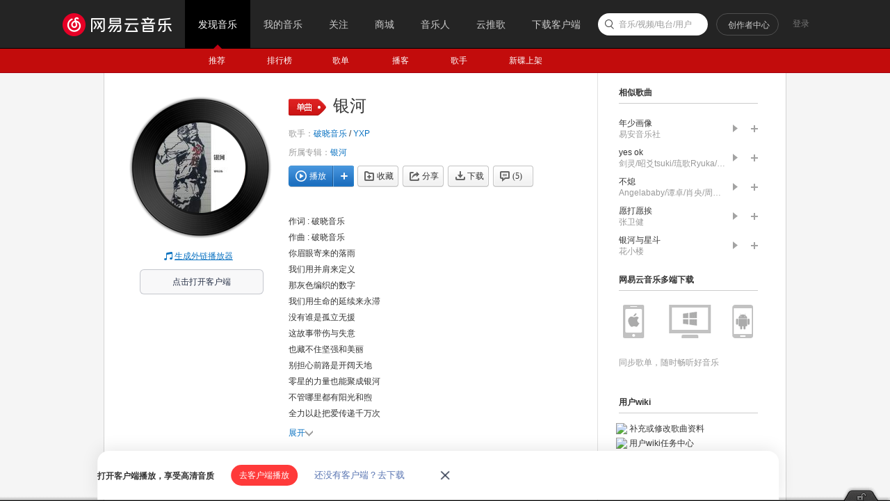

--- FILE ---
content_type: text/plain;charset=UTF-8
request_url: https://music.163.com/weapi/song/lyric?csrf_token=
body_size: 755
content:
{"sgc":false,"sfy":false,"qfy":false,"lrc":{"version":1,"lyric":"[00:00.000] 作词 : 破晓音乐\n[00:01.000] 作曲 : 破晓音乐\n[00:13.958]你眉眼寄来的落雨\n[00:19.728]我们用并肩来定义\n[00:25.195]那灰色编织的数字\n[00:31.423]我们用生命的延续来永滞\n[00:39.620]没有谁是孤立无援\n[00:45.038]这故事带伤与失意\n[00:50.795]也藏不住坚强和美丽\n[00:58.263]别担心前路是开阔天地\n[01:03.734]零星的力量也能聚成银河\n[01:09.662]不管哪里都有阳光和煦\n[01:16.126]全力以赴把爱传递千万次\n[01:22.547]用坚定的脚步丈量曲折\n[01:29.007]中华民族的力量不容置疑\n[01:35.288]所有的伤痛都会被治愈\n[01:41.744]我们的梦想终会绽放光泽\n[01:48.147]美好四季终会如期而至\n[01:56.264]窗口透亮整个世界\n[02:02.654]城市会是处处澄澈\n[02:07.485]枝头迎着春天的气息\n[02:13.851]从长江黄河到北国江南\n[02:20.923]窗外风景都在路上\n[02:29.082]黑暗之后终将是光明\n[02:33.130]我们每个人以信念为桨\n[02:39.254]就会平安渡过所有汪洋\n[02:45.770]零星的力量也能聚成银河\n[02:52.038]不管哪里都有阳光和煦\n[02:57.797]全力以赴把爱传递千万次\n[03:05.204]用坚定的脚步丈量曲折\n[03:11.494]中华民族的力量不容置疑\n[03:17.853]所有的伤痛都会被治愈\n[03:24.117]我们的梦想终会绽放光泽\n[03:30.500]美好四季终会如期而至\n[03:37.242]零星的力量也能聚成银河\n[03:43.290]不管哪里都有阳光和煦\n[03:49.809]全力以赴把爱传递千万次\n[03:56.203]用坚定的脚步丈量曲折\n[04:02.682]中华民族的力量不容置疑\n[04:08.993]所有的伤痛都会被治愈\n[04:15.436]我们的梦想终会绽放光泽\n[04:21.675]美好四季终会如期而至\n"},"tlyric":{"version":0,"lyric":""},"code":200}

--- FILE ---
content_type: application/javascript
request_url: https://fp-upload.dun.163.com/v2/js/d
body_size: 186
content:
{"code":200,"data":{"dt":"JDUAKa8Vxi1FAlEVRFbTj+NAJ5Snc+Bx","st":1768727041478,"tid":"c8UJWWPD4zZFVhRBAELTzuYAMtDnY7Eg"},"msg":"ok"}

--- FILE ---
content_type: application/javascript
request_url: https://fp-upload.dun.163.com/v2/js/d
body_size: 184
content:
{"code":200,"data":{"dt":"IGHI6RaiektABlARRFKCy7JRI9Hzajgt","st":1768727041897,"tid":"rm0QOeDpGi1AUkEVBBKW3vdEZ5Wnaiks"},"msg":"ok"}